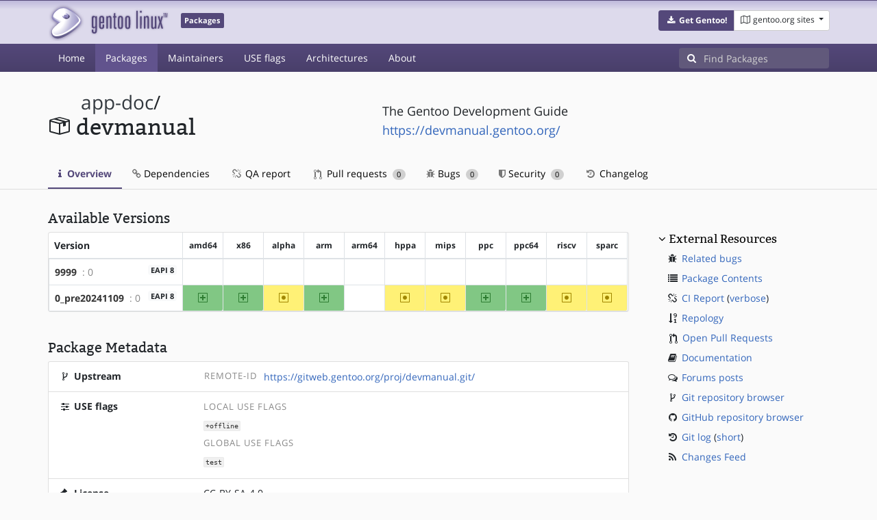

--- FILE ---
content_type: text/html; charset=utf-8
request_url: https://packages.gentoo.org/packages/app-doc/devmanual
body_size: 4384
content:
<!doctype html><html lang="en"><head><title>app-doc/devmanual – Gentoo Packages</title><meta charset="utf-8"><meta name="viewport" content="width=device-width, initial-scale=1.0"><meta name="theme-color" content="#54487a"><meta name="description" content="Gentoo Packages Database"><script src="/assets/application.js"></script><link rel="icon" href="https://packages.gentoo.org/favicon.ico" type="image/x-icon"><link rel="stylesheet" href="/assets/stylesheets.css"></head><body><header><div class="site-title"><div class="container"><div class="row justify-content-between"><div class="logo"><a href="/" title="Back to the homepage" class="site-logo"><img src="https://assets.gentoo.org/tyrian/site-logo.png" alt="Gentoo" srcset="https://assets.gentoo.org/tyrian/site-logo.svg"></a> <span class="site-label">Packages</span></div><div class="site-title-buttons"><div class="btn-group btn-group-sm"><a href="https://get.gentoo.org/" role="button" class="btn get-gentoo"><span class="fa fa-fw fa-download"></span> <strong>Get Gentoo!</strong></a><div class="btn-group btn-group-sm"><a class="btn gentoo-org-sites dropdown-toggle" data-toggle="dropdown" data-target="#" href="#"><span class="fa fa-fw fa-map-o"></span> <span class="d-none d-sm-inline">gentoo.org sites</span> <span class="caret"></span></a><div class="dropdown-menu dropdown-menu-right"><a class="dropdown-item" href="https://www.gentoo.org/" title="Main Gentoo website"><span class="fa fa-home fa-fw"></span> gentoo.org</a> <a class="dropdown-item" href="https://wiki.gentoo.org/" title="Find and contribute documentation"><span class="fa fa-file-text-o fa-fw"></span> Wiki</a> <a class="dropdown-item" href="https://bugs.gentoo.org/" title="Report issues and find common issues"><span class="fa fa-bug fa-fw"></span> Bugs</a> <a class="dropdown-item" href="https://forums.gentoo.org/" title="Discuss with the community"><span class="fa fa-comments-o fa-fw"></span> Forums</a> <a class="dropdown-item" href="https://packages.gentoo.org/" title="Find software for your Gentoo"><span class="fa fa-hdd-o fa-fw"></span> Packages</a><div class="dropdown-divider"></div><a class="dropdown-item" href="https://planet.gentoo.org/" title="Find out what's going on in the developer community"><span class="fa fa-rss fa-fw"></span> Planet</a> <a class="dropdown-item" href="https://archives.gentoo.org/" title="Read up on past discussions"><span class="fa fa-archive fa-fw"></span> Archives</a> <a class="dropdown-item" href="https://sources.gentoo.org/" title="Browse our source code"><span class="fa fa-code fa-fw"></span> Sources</a><div class="dropdown-divider"></div><a class="dropdown-item" href="https://infra-status.gentoo.org/" title="Get updates on the services provided by Gentoo"><span class="fa fa-server fa-fw"></span> Infra Status</a></div></div></div></div></div></div></div><nav class="tyrian-navbar navbar navbar-dark navbar-expand-lg bg-primary" role="navigation"><div class="container"><div class="navbar-header"><button class="navbar-toggler" type="button" data-toggle="collapse" data-target="#navbar-main-collapse" aria-controls="navbar-main-collapse" aria-expanded="false" aria-label="Toggle navigation"><span class="navbar-toggler-icon"></span></button></div><div class="collapse navbar-collapse navbar-main-collapse" id="navbar-main-collapse"><ul class="navbar-nav mr-auto"><li class="nav-item"><a class="nav-link" href="/">Home</a></li><li class="nav-item active"><a class="nav-link" href="/categories">Packages</a></li><li class="nav-item"><a class="nav-link" href="/maintainers">Maintainers</a></li><li class="nav-item"><a class="nav-link" href="/useflags">USE flags</a></li><li class="nav-item"><a class="nav-link" href="/arches">Architectures</a></li><li class="nav-item"><a class="nav-link" href="/about">About</a></li></ul><form class="form-inline inlinesearch" role="search" action="/packages/search" method="get"><div class="input-group"><div class="input-group-prepend"><span class="input-group-text" id="basic-addon1"><i class="fa fa-search" aria-hidden="true"></i></span></div><input class="form-control" name="q" type="text" placeholder="Find Packages" aria-label="Find Packages"></div></form></div></div></nav></header><div class="kk-header-container"><div class="container"><div class="row"><div class="col-12"><div class="row mt-3"><div class="col-md-5"><h1 class="stick-top kk-package-title" id="package-title" data-atom="app-doc/devmanual" data-category="app-doc" data-name="devmanual"><small class="kk-package-cat"><a href="/categories/app-doc" class="text-dark">app-doc</a>/</small><div><svg height="32" class="octicon octicon-package right left kk-package-icon" aria-label="Package icon" viewBox="0 0 16 16" version="1.1" width="32" role="img"><path fill-rule="evenodd" d="M1 4.27v7.47c0 .45.3.84.75.97l6.5 1.73c.16.05.34.05.5 0l6.5-1.73c.45-.13.75-.52.75-.97V4.27c0-.45-.3-.84-.75-.97l-6.5-1.74a1.4 1.4 0 0 0-.5 0L1.75 3.3c-.45.13-.75.52-.75.97zm7 9.09l-6-1.59V5l6 1.61v6.75zM2 4l2.5-.67L11 5.06l-2.5.67L2 4zm13 7.77l-6 1.59V6.61l2-.55V8.5l2-.53V5.53L15 5v6.77zm-2-7.24L6.5 2.8l2-.53L15 4l-2 .53z"></path></svg><div class="kk-package-name">devmanual</div></div></h1></div><div class="col-md-7"><p class="lead kk-package-maindesc">The Gentoo Development Guide</p><p class="kk-package-homepage"><a href="https://devmanual.gentoo.org/">https://devmanual.gentoo.org/</a></p></div><div class="col-md-12 pt-4 mt-1"><nav class="nav kk-package-nav"><a class="nav-link active" href="/packages/app-doc/devmanual"><i class="fa fa-info mr-1" aria-hidden="true"></i> Overview </a><a class="nav-link" href="/packages/app-doc/devmanual/dependencies"><i class="fa fa-link" aria-hidden="true"></i> Dependencies </a><a class="nav-link" href="/packages/app-doc/devmanual/qa-report"><i class="fa fa-fw fa-chain-broken" aria-hidden="true"></i> QA report </a><a class="nav-link" href="/packages/app-doc/devmanual/pull-requests"><i class="octicon octicon-git-pull-request opticon-resource-icon ml-1" aria-hidden="true"></i> Pull requests <span class="ml-1 badge badge-pill kk-misc-badge">0</span></a><a class="nav-link" href="/packages/app-doc/devmanual/bugs"><i class="fa fa-bug" aria-hidden="true"></i> Bugs <span class="ml-1 badge badge-pill kk-misc-badge">0</span></a><a class="nav-link" href="/packages/app-doc/devmanual/security"><i class="fa fa-shield" aria-hidden="true"></i> Security <span class="ml-1 badge badge-pill kk-misc-badge">0</span></a><a class="nav-link" href="/packages/app-doc/devmanual/changelog"><i class="fa fa-fw fa-history" aria-hidden="true"></i> Changelog </a></nav></div></div></div></div></div></div><div class="tab-content" id="myTabContent"><div class="container mb-5 tab-pane fade show active" id="overview" role="tabpanel" aria-labelledby="overview-tab"><div class="row"><div class="col-md-9"><h3 class="mb-2">Available Versions</h3><div class="card mb-4 rounded"><svg style="display: none" version="1.1"><defs><symbol id="svg-ver-mask" viewBox="0 0 14 16"><path fill-rule="evenodd" d="M13 1H1c-.55 0-1 .45-1 1v12c0 .55.45 1 1 1h12c.55 0 1-.45 1-1V2c0-.55-.45-1-1-1zm0 13H1V2h12v12zm-8.5-2H3v-1.5L9.5 4H11v1.5L4.5 12z"></path></symbol> <symbol id="svg-ver-testing" viewBox="0 0 14 16"><path fill-rule="evenodd" d="M13 1H1c-.55 0-1 .45-1 1v12c0 .55.45 1 1 1h12c.55 0 1-.45 1-1V2c0-.55-.45-1-1-1zm0 13H1V2h12v12zM4 8c0-1.66 1.34-3 3-3s3 1.34 3 3-1.34 3-3 3-3-1.34-3-3z"></path></symbol> <symbol id="svg-ver-unavailable" viewBox="0 0 14 16"><path fill-rule="evenodd" d="M13 1H1c-.55 0-1 .45-1 1v12c0 .55.45 1 1 1h12c.55 0 1-.45 1-1V2c0-.55-.45-1-1-1zm0 13H1V2h12v12zm-2-5H3V7h8v2z"></path></symbol> <symbol id="svg-ver-stable" viewBox="0 0 14 16"><path fill-rule="evenodd" d="M13 1H1c-.55 0-1 .45-1 1v12c0 .55.45 1 1 1h12c.55 0 1-.45 1-1V2c0-.55-.45-1-1-1zm0 13H1V2h12v12zM6 9H3V7h3V4h2v3h3v2H8v3H6V9z"></path></symbol></defs></svg><div class="table-responsive border-0"><table class="table table-bordered kk-versions-table mb-0 overflow-hidden border-0"><thead class="border-0"><tr class="border-0"><th class="kk-version border-left-0 border-top-0">Version</th><th class="kk-keyword-header kk-keyword border-left-0 border-top-0">amd64</th><th class="kk-keyword-header kk-keyword border-left-0 border-top-0">x86</th><th class="kk-keyword-header kk-keyword border-left-0 border-top-0">alpha</th><th class="kk-keyword-header kk-keyword border-left-0 border-top-0">arm</th><th class="kk-keyword-header kk-keyword border-left-0 border-top-0">arm64</th><th class="kk-keyword-header kk-keyword border-left-0 border-top-0">hppa</th><th class="kk-keyword-header kk-keyword border-left-0 border-top-0">mips</th><th class="kk-keyword-header kk-keyword border-left-0 border-top-0">ppc</th><th class="kk-keyword-header kk-keyword border-left-0 border-top-0">ppc64</th><th class="kk-keyword-header kk-keyword border-left-0 border-top-0">riscv</th><th class="kk-keyword-header kk-keyword border-left-0 border-top-0">sparc</th></tr></thead> <tbody><tr><td class="kk-version"><strong><a class="kk-ebuild-link" href="https://gitweb.gentoo.org/repo/gentoo.git/tree/app-doc/devmanual/devmanual-9999.ebuild">9999</a></strong> <span class="kk-slot" title="SLOT=&#34;0&#34;"> : 0</span> <span class="badge badge-light kk-eapi-label">EAPI 8</span></td><td class="kk-keyword kk-keyword-unkown" title="9999 is unknown on amd64"><span class="sr-only">?amd64</span></td><td class="kk-keyword kk-keyword-unkown" title="9999 is unknown on x86"><span class="sr-only">?x86</span></td><td class="kk-keyword kk-keyword-unkown" title="9999 is unknown on alpha"><span class="sr-only">?alpha</span></td><td class="kk-keyword kk-keyword-unkown" title="9999 is unknown on arm"><span class="sr-only">?arm</span></td><td class="kk-keyword kk-keyword-unkown" title="9999 is unknown on arm64"><span class="sr-only">?arm64</span></td><td class="kk-keyword kk-keyword-unkown" title="9999 is unknown on hppa"><span class="sr-only">?hppa</span></td><td class="kk-keyword kk-keyword-unkown" title="9999 is unknown on mips"><span class="sr-only">?mips</span></td><td class="kk-keyword kk-keyword-unkown" title="9999 is unknown on ppc"><span class="sr-only">?ppc</span></td><td class="kk-keyword kk-keyword-unkown" title="9999 is unknown on ppc64"><span class="sr-only">?ppc64</span></td><td class="kk-keyword kk-keyword-unkown" title="9999 is unknown on riscv"><span class="sr-only">?riscv</span></td><td class="kk-keyword kk-keyword-unkown" title="9999 is unknown on sparc"><span class="sr-only">?sparc</span></td></tr><tr><td class="kk-version"><strong><a class="kk-ebuild-link" href="https://gitweb.gentoo.org/repo/gentoo.git/tree/app-doc/devmanual/devmanual-0_pre20241109.ebuild">0_pre20241109</a></strong> <span class="kk-slot" title="SLOT=&#34;0&#34;"> : 0</span> <span class="badge badge-light kk-eapi-label">EAPI 8</span></td><td class="kk-keyword kk-keyword-stable" title="0_pre20241109 is stable on amd64"><svg height="16" class="octicon octicon-diff-added" version="1.1" width="14" aria-hidden="true"><use href="#svg-ver-stable" xlink:href="#svg-ver-stable"></use></svg> <span class="sr-only">amd64</span></td><td class="kk-keyword kk-keyword-stable" title="0_pre20241109 is stable on x86"><svg height="16" class="octicon octicon-diff-added" version="1.1" width="14" aria-hidden="true"><use href="#svg-ver-stable" xlink:href="#svg-ver-stable"></use></svg> <span class="sr-only">x86</span></td><td class="kk-keyword kk-keyword-testing" title="0_pre20241109 is testing on alpha"><svg height="16" class="octicon octicon-diff-modified" version="1.1" width="14" aria-hidden="true"><use href="#svg-ver-testing" xlink:href="#svg-ver-testing"></use></svg> <span class="sr-only">~alpha</span></td><td class="kk-keyword kk-keyword-stable" title="0_pre20241109 is stable on arm"><svg height="16" class="octicon octicon-diff-added" version="1.1" width="14" aria-hidden="true"><use href="#svg-ver-stable" xlink:href="#svg-ver-stable"></use></svg> <span class="sr-only">arm</span></td><td class="kk-keyword kk-keyword-unkown" title="0_pre20241109 is unknown on arm64"><span class="sr-only">?arm64</span></td><td class="kk-keyword kk-keyword-testing" title="0_pre20241109 is testing on hppa"><svg height="16" class="octicon octicon-diff-modified" version="1.1" width="14" aria-hidden="true"><use href="#svg-ver-testing" xlink:href="#svg-ver-testing"></use></svg> <span class="sr-only">~hppa</span></td><td class="kk-keyword kk-keyword-testing" title="0_pre20241109 is testing on mips"><svg height="16" class="octicon octicon-diff-modified" version="1.1" width="14" aria-hidden="true"><use href="#svg-ver-testing" xlink:href="#svg-ver-testing"></use></svg> <span class="sr-only">~mips</span></td><td class="kk-keyword kk-keyword-stable" title="0_pre20241109 is stable on ppc"><svg height="16" class="octicon octicon-diff-added" version="1.1" width="14" aria-hidden="true"><use href="#svg-ver-stable" xlink:href="#svg-ver-stable"></use></svg> <span class="sr-only">ppc</span></td><td class="kk-keyword kk-keyword-stable" title="0_pre20241109 is stable on ppc64"><svg height="16" class="octicon octicon-diff-added" version="1.1" width="14" aria-hidden="true"><use href="#svg-ver-stable" xlink:href="#svg-ver-stable"></use></svg> <span class="sr-only">ppc64</span></td><td class="kk-keyword kk-keyword-testing" title="0_pre20241109 is testing on riscv"><svg height="16" class="octicon octicon-diff-modified" version="1.1" width="14" aria-hidden="true"><use href="#svg-ver-testing" xlink:href="#svg-ver-testing"></use></svg> <span class="sr-only">~riscv</span></td><td class="kk-keyword kk-keyword-testing" title="0_pre20241109 is testing on sparc"><svg height="16" class="octicon octicon-diff-modified" version="1.1" width="14" aria-hidden="true"><use href="#svg-ver-testing" xlink:href="#svg-ver-testing"></use></svg> <span class="sr-only">~sparc</span></td></tr></tbody></table></div></div><h3 class="pt-3 mb-2">Package Metadata</h3><div class="card border-0 mb-3"><ul class="list-group kk-metadata-list"><li class="kk-metadata-item list-group-item"><div class="row"><div class="col-xs-12 col-md-3 kk-metadata-key"><span class="fa fa-fw fa-code-fork"></span> Upstream</div><div class="col-xs-12 col-md-9"><table><tr><td><span class="kk-useflag-group float-right mr-2">Remote-Id</span></td><td><a href="https://gitweb.gentoo.org/proj/devmanual.git/">https://gitweb.gentoo.org/proj/devmanual.git/</a></td></tr></table></div></div></li><li class="kk-metadata-item list-group-item"><div class="row"><div class="col-xs-12 col-md-3 kk-metadata-key"><span class="fa fa-fw fa-sliders"></span> USE flags</div><div class="col-xs-12 col-md-9"><span class="kk-useflag-group">Local Use Flags</span><ul class="kk-useflag-container kk-useflag-container-few"><li class="kk-useflag"><a title="Use alternative minimal stylesheet instead of Tyrian theme" data-toggle="tooltip" href="/useflags/offline">+offline</a></li></ul><span class="kk-useflag-group">Global Use Flags</span><ul class="kk-useflag-container kk-useflag-container-few"><li class="kk-useflag"><a title="Enable dependencies and/or preparations necessary to run tests (usually controlled by FEATURES=test but can be toggled independently)" data-toggle="tooltip" href="/useflags/test">test</a></li></ul></div></div></li><li class="kk-metadata-item list-group-item"><div class="row"><div class="col-xs-12 col-md-3 kk-metadata-key"><span class="fa fa-fw fa-legal"></span> License</div><div class="col-xs-12 col-md-9">CC-BY-SA-4.0</div></div></li><li class="kk-metadata-item list-group-item"><div class="row"><div class="col-xs-12 col-md-3 kk-metadata-key"><span class="fa fa-fw fa-user"></span> Maintainer(s)</div><div class="col-xs-12 col-md-9"> <a title="devmanual@gentoo.org" href="/maintainer/devmanual@gentoo.org">devmanual@gentoo.org</a> <a href="mailto:devmanual@gentoo.org"><i class="fa fa-envelope-o" style="font-size: .925em;" aria-hidden="true"></i></a></div></div></li></ul></div></div><div class="col-md-3 pl-4 pt-4 mt-2"><h4 class="mb-2 ml-1"><a class="collapseLink" style="color:#000000;" data-toggle="collapse" href="#collapseExternalResources" role="button" aria-expanded="false" aria-controls="collapseExternalResources">External Resources</a></h4><div class="collapse show" id="collapseExternalResources"><dl class="ml-3"><dd><span class="fa fa-fw fa-bug"></span> <a href="https://bugs.gentoo.org/buglist.cgi?quicksearch=app-doc/devmanual" class="" target="_blank">Related bugs</a></dd><dd><span class="fa fa-fw fa-list"></span> <a href="https://www.portagefilelist.de/index.php?p=packages&amp;ps=devmanual" class="" target="_blank">Package Contents</a></dd><dd><span class="fa fa-fw fa-chain-broken"></span> <a href="https://qa-reports.gentoo.org/output/gentoo-ci/output.html;pkg=app-doc:devmanual" title="CI report" target="_blank">CI Report</a> (<a href="https://qa-reports.gentoo.org/output/gentoo-ci/output.verbose.html;pkg=app-doc:devmanual" title="Verbose CI report" target="_blank">verbose</a>)</dd><dd><span class="fa fa-fw fa-sort-numeric-desc"></span> <a href="https://repology.org/tools/project-by?repo=gentoo&amp;name_type=srcname&amp;target_page=project_versions&amp;name=app-doc/devmanual" target="_blank">Repology</a></dd><dd><span class="octicon octicon-git-pull-request opticon-resource-icon ml-1"></span> <a href="https://github.com/gentoo/gentoo/pulls?q=is%3Apr+is%3Aopen+in%3Atitle+app-doc/devmanual" target="_blank">Open Pull Requests</a></dd><dd><span class="fa fa-fw fa-book"></span> <a href="https://wiki.gentoo.org/wiki/Special:Search/devmanual" target="_blank">Documentation</a></dd><dd><span class="fa fa-fw fa-comments-o"></span> <a href="https://forums.gentoo.org/search.php?search_terms=all&amp;show_results=topics&amp;search_keywords=devmanual&amp;mode=results" target="_blank">Forums posts</a></dd><dd><span class="fa fa-fw fa-code-fork"></span> <a href="https://gitweb.gentoo.org/repo/gentoo.git/tree/app-doc/devmanual" target="_blank">Git repository browser</a></dd><dd><span class="fa fa-fw fa-github"></span> <a href="https://github.com/gentoo/gentoo/tree/master/app-doc/devmanual" target="_blank">GitHub repository browser</a></dd><dd><span class="fa fa-fw fa-history"></span> <a href="https://gitweb.gentoo.org/repo/gentoo.git/log/app-doc/devmanual?showmsg=1" title="Git log" target="_blank">Git log</a> (<a href="https://gitweb.gentoo.org/repo/gentoo.git/log/app-doc/devmanual" title="Short git log" target="_blank">short</a>)</dd><dd><span class="fa fa-fw fa-rss"></span> <a href="https://gitweb.gentoo.org/repo/gentoo.git/atom/app-doc/devmanual?h=master" target="_blank">Changes Feed</a></dd></dl></div></div></div></div></div><footer style="background-color: #fafafa; box-shadow:none!important;"><div class="container pt-4" style="border-top: 1px solid #dddddd;"><div class="row"><div class="col-2 col-sm-2 col-md-2"><ul class="footerlinks three-icons"><li><a href="https://twitter.com/gentoo" title="@Gentoo on Twitter"><span class="fa fa-twitter fa-fw"></span></a></li><li><a href="https://www.facebook.com/gentoo.org" title="Gentoo on Facebook"><span class="fa fa-facebook fa-fw"></span></a></li><li><a href="https://www.reddit.com/r/Gentoo/" title="Gentoo on Reddit"><span class="fa fa-reddit-alien fa-fw"></span></a></li></ul></div><div class="col-8 col-sm-8 col-md-8"><strong>&copy; 2001&ndash;2025 Gentoo Authors</strong><br><small>Gentoo is a trademark of the Gentoo Foundation, Inc. and of Förderverein Gentoo e.V. The contents of this document, unless otherwise expressly stated, are licensed under the <a href="https://creativecommons.org/licenses/by-sa/4.0/" rel="license">CC-BY-SA-4.0</a> license. The <a href="https://www.gentoo.org/inside-gentoo/foundation/name-logo-guidelines.html">Gentoo Name and Logo Usage Guidelines</a> apply.</small></div><div class="col-2 col-sm-2 col-md-2 text-right"><strong><a class="text-dark" href="https://www.gentoo.org/inside-gentoo/contact/">Contact</a></strong><br><small>v1.0.3</small></div></div></div></footer></body></html>